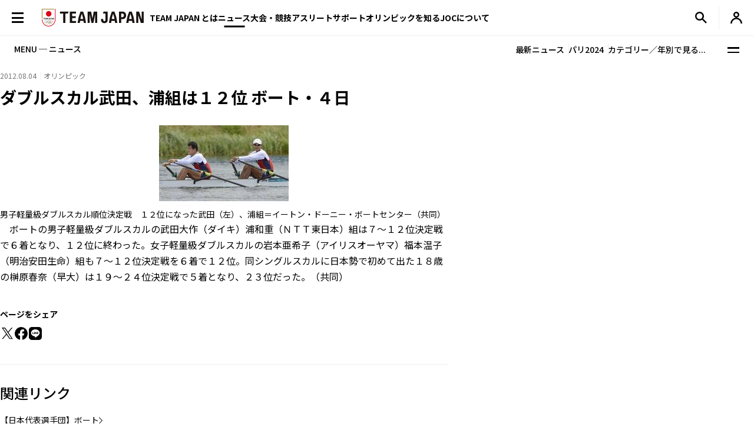

--- FILE ---
content_type: image/svg+xml
request_url: https://www.joc.or.jp/assets/img/common/icon_sns_x.svg
body_size: 215
content:
<svg xmlns="http://www.w3.org/2000/svg" width="18.939" height="19.355" viewBox="0 0 18.939 19.355"><path d="M11.271,8.2,18.321,0H16.651L10.529,7.116,5.639,0H0L7.394,10.761,0,19.355H1.671L8.136,11.84,13.3,19.355h5.639L11.271,8.2Zm-2.288,2.66L8.234,9.784,2.273,1.258H4.839l4.81,6.881L10.4,9.21l6.253,8.944H14.085l-5.1-7.3Z"/></svg>